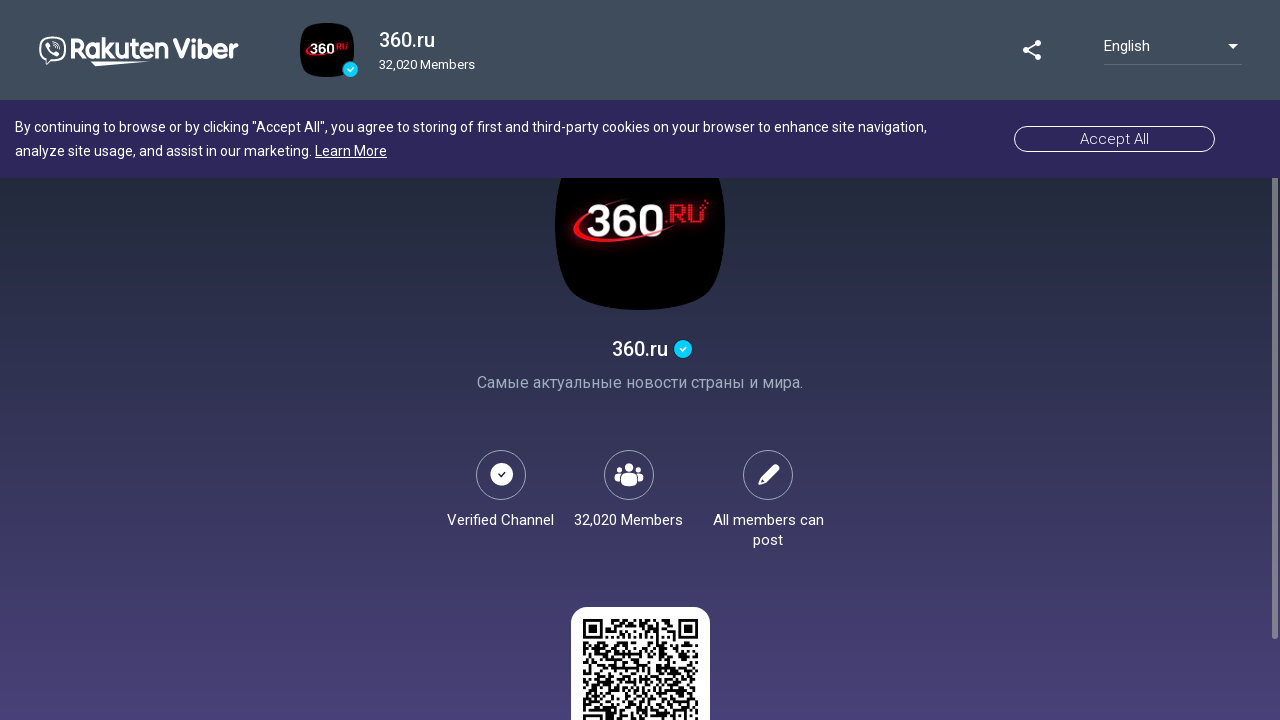

--- FILE ---
content_type: text/html; charset=utf-8
request_url: https://invite.viber.com/?g2=AQBotIwqkL3OOEer14E%2BIYXBQdeNbZ6tiu%2BUUD2VmGjyAkxqcWp5rgLOoaOTdh%2Bm
body_size: 14526
content:
<!DOCTYPE html><html lang="en"><head>
  <meta charset="utf-8">
  <title>360.ru</title>
  <base href="/">
  <meta name="viewport" content="width=device-width, initial-scale=1.0, maximum-scale=1.0, user-scalable=no">
  <link rel="icon" type="image/x-icon" href="assets/favicon.ico">
  <meta property="og:image" content="https://share.cdn.viber.com/pg_download?id=0-04-05-7483ec542b8c23aa067d9183459c562862fdf0c15719be33f2d79506f0024d25&amp;filetype=jpg&amp;type=icon">
  <meta name="theme-color" content="#1976d2">
  <!-- Google Tag Manager -->
  <script>(function(w,d,s,l,i){w[l]=w[l]||[];w[l].push({'gtm.start': 
  new Date().getTime(),event:'gtm.js'});var f=d.getElementsByTagName(s)[0],
  j=d.createElement(s),dl=l!='dataLayer'?'&l='+l:'';j.async=true;j.src=
  'https://www.googletagmanager.com/gtm.js?id='+i+dl;f.parentNode.insertBefore(j,f);
  })(window,document,'script','dataLayer','GTM-P3J95PD');</script>
  <!-- End Google Tag Manager -->
  <!-- Global site tag (gtag.js) - Google Analytics -->
  <script async="" src="https://www.googletagmanager.com/gtag/js?id=UA-18303830-38"></script>
  <script>
    window.dataLayer = window.dataLayer || [];
    function gtag(){dataLayer.push(arguments);}
    gtag('js', new Date());


  </script>

<link rel="stylesheet" href="/static/styles.85a70b06e2861a2191d9.css"><style ng-transition="community-landing-page">vbr-content.custom[_ngcontent-sc0]{padding:0!important;flex:1 1 auto!important}vbr-content.custom.g2[_ngcontent-sc0]{overflow:hidden}  .cookie-banner{flex-shrink:0;width:100%;max-height:500px;overflow:hidden;transition:max-height 1s;z-index:999!important;position:absolute!important;top:100px!important}  .cookie-banner.bottom{position:relative;top:auto!important;bottom:61px}  .cookie-banner.bottom .gdpr-banner{background-color:rgba(29,39,51,.98);color:#76879a!important;padding:16px 15px 24px!important;font-size:13px!important;line-height:16px!important}  .cookie-banner.bottom .gdpr-banner::before{content:"";position:absolute;display:block;height:1px;top:0;right:0;left:0;transform:scaleY(.5);background:#76879a}  .cookie-banner.bottom .gdpr-banner a{color:#76879a!important}  .cookie-banner.bottom .align-items-center{width:100%;flex-direction:column!important}  .cookie-banner.bottom .banner-text{width:auto!important;text-align:left;align-items:flex-start;font-size:13px!important;line-height:16px!important;margin-bottom:16px}  .cookie-banner.bottom .banner-button{width:100%!important;margin:0}  .cookie-banner.bottom .banner-button a{width:100%!important;height:46px!important;font-size:15px!important;line-height:46px!important;border-radius:23px!important;margin:0!important;padding:0!important;box-sizing:border-box;color:#7667d5!important;border-color:#7667d5!important}  .cookie-banner.bottom[dir=rtl] .banner-text{text-align:right;align-items:flex-end}  .cookie-banner.removing{max-height:0}  .cookie-banner .banner-container{max-width:none!important}  .cookie-banner .align-items-center{justify-content:center}  .cookie-banner .banner-text{width:auto!important}  .cookie-banner .banner-button{width:auto!important;margin:0 50px}  .cookie-banner .banner-button a{width:auto!important;padding:0 65px!important;white-space:nowrap}.preload[_ngcontent-sc0]{position:fixed;left:0;top:0;width:100%;height:100%;transition:opacity .5s;background:url([data-uri]) center center no-repeat #fff;z-index:10000}.preload.hide[_ngcontent-sc0]{opacity:0}.preload.hidden[_ngcontent-sc0]{display:none}.preload.ssr[_ngcontent-sc0]{background:#fff}.pressable[_ngcontent-sc0]{cursor:pointer;margin:14px 60px}.pressable.mobile[_ngcontent-sc0]{margin:0 11px;font-size:17px;width:17px;height:17px}.pressable.mobile[_ngcontent-sc0]   img[_ngcontent-sc0]{height:100%}.pressable.highlight[_ngcontent-sc0]{border-radius:50%;background-color:#65707d;padding:9px;margin:0 51px}.pressable[_ngcontent-sc0]   img[_ngcontent-sc0]{display:block;margin:0 auto}vbr-page.ssr[_ngcontent-sc0]{opacity:0;visibility:hidden}vbr-page.g2[_ngcontent-sc0]{height:100%;min-height:auto}vbr-page.g2[_ngcontent-sc0]     vbr-header>mat-toolbar{position:relative;z-index:900;height:100px;background:#3f4c5c!important;border-color:#3f4c5c!important;color:#fff}vbr-page.g2[_ngcontent-sc0]     vbr-header>mat-toolbar>span>a>img{height:36px!important}vbr-page.g2[_ngcontent-sc0]     vbr-header>mat-toolbar .view-all{display:none}vbr-page.g2[_ngcontent-sc0]     vbr-header>mat-toolbar vbr-languages-switch .mat-form-field{width:138px}vbr-page.g2[_ngcontent-sc0]     vbr-header>mat-toolbar vbr-languages-switch .mat-form-field .mat-form-field-wrapper .mat-form-field-underline{transform:scaleY(.5);background-color:#76879a}vbr-page.g2[_ngcontent-sc0]     vbr-header>mat-toolbar vbr-languages-switch .mat-form-field .mat-form-field-wrapper .full-lang{font-size:15px;line-height:19px}vbr-page.g2[_ngcontent-sc0]     vbr-header account-header{flex:1;overflow:hidden}vbr-page.g2[_ngcontent-sc0]     vbr-header account-header   .toolbar{justify-content:unset;box-shadow:none;background:0 0;padding:0}vbr-page.g2[_ngcontent-sc0]     vbr-header account-header   .toolbar .chat-logo{margin:0}vbr-page.g2[_ngcontent-sc0]     vbr-header account-header   .toolbar section{flex:none;margin:0 25px;width:80%}vbr-page.g2[_ngcontent-sc0]     vbr-header account-header   .toolbar section span.chat-name{color:#fff;float:none!important}vbr-page.g2[_ngcontent-sc0]     vbr-header account-header   .toolbar section span.chat-name>div{max-width:none!important}vbr-page.g2[_ngcontent-sc0]     vbr-header account-header   .toolbar vbr-squircle .squircle{width:54px!important;height:54px!important;margin-top:8px}vbr-page.g2[_ngcontent-sc0]     vbr-header account-header   .toolbar span.chat-logo.verified>i{width:17px;height:17px;bottom:0;right:-5px;background-image:url(/assets/content/verified-header.svg)!important}vbr-page.g2[_ngcontent-sc0]     vbr-header account-header   .toolbar p{position:relative;font-size:20px;font-weight:500;line-height:30px;max-width:none!important}vbr-page.g2[_ngcontent-sc0]     vbr-header account-header   .toolbar p.followers{opacity:1;line-height:20px}vbr-page.g2[_ngcontent-sc0]     vbr-header account-header   .toolbar[dir=rtl] span.chat-logo.verified>i{left:-5px;right:auto}vbr-page.g2[_ngcontent-sc0]     vbr-header.mobile>mat-toolbar{background:#1d2733!important;border-color:#707070;height:65px;z-index:99;padding:0}vbr-page.g2[_ngcontent-sc0]     vbr-header.mobile>mat-toolbar>span>a>img{height:20px!important;margin:20px}vbr-page.g2[_ngcontent-sc0]     vbr-header.mobile>mat-toolbar vbr-languages-switch{margin:0 15px}vbr-page.g2[_ngcontent-sc0]     vbr-header.mobile>mat-toolbar vbr-languages-switch .mat-form-field{width:50px}vbr-page.g2[_ngcontent-sc0]     vbr-header.mobile>mat-toolbar vbr-languages-switch .mat-form-field .mat-select-arrow{visibility:hidden}vbr-page.g2[_ngcontent-sc0]     vbr-header.mobile>mat-toolbar vbr-languages-switch .mat-form-field .mat-select-arrow-wrapper{background:url(dropdown_arrow.png) center 7px/10px no-repeat}vbr-page.g2[_ngcontent-sc0]     vbr-header.mobile>mat-toolbar vbr-languages-switch .mat-form-field .mat-form-field-wrapper{padding-bottom:.85em}vbr-page.g2[_ngcontent-sc0]     vbr-header.mobile>mat-toolbar vbr-languages-switch .mat-form-field .mat-form-field-wrapper .mat-form-field-underline{transform:scaleY(.5)}vbr-page.g2[_ngcontent-sc0]     vbr-header.mobile>mat-toolbar vbr-languages-switch .mat-form-field .mat-form-field-wrapper .full-lang{display:none!important}vbr-page.g2[_ngcontent-sc0]     vbr-header.mobile>mat-toolbar vbr-languages-switch .mat-form-field .mat-form-field-wrapper .short-lang{display:block!important;font-size:11px;line-height:22px;text-align:center;text-transform:uppercase}vbr-page.g2[_ngcontent-sc0]     vbr-header.mobile account-header{margin:0 7px}vbr-page.g2[_ngcontent-sc0]     vbr-header.mobile account-header   .toolbar section{margin:0 10px}vbr-page.g2[_ngcontent-sc0]     vbr-header.mobile account-header   .toolbar span.chat-logo vbr-squircle .squircle{width:25px!important;height:25px!important;margin-top:4px}vbr-page.g2[_ngcontent-sc0]     vbr-header.mobile account-header   .toolbar span.chat-logo.verified>i{bottom:14px;width:14px;height:14px}vbr-page.g2[_ngcontent-sc0]     vbr-header.mobile account-header   .toolbar p{font-size:15px;line-height:24px}vbr-page.g2[_ngcontent-sc0]     vbr-header.mobile account-header   .toolbar p.followers{opacity:.7;font-size:11px;line-height:13px}vbr-page.g2[_ngcontent-sc0]     vbr-header.no-filler>mat-toolbar .fill-remaining-space{flex:none!important;width:5%}@media (max-width:960px){vbr-page.g2[_ngcontent-sc0]     vbr-header.no-filler>mat-toolbar .fill-remaining-space{display:none}vbr-page.g2[_ngcontent-sc0]     vbr-header.no-filler>mat-toolbar>span{display:none}}vbr-page.g2[_ngcontent-sc0]     vbr-header.mobile.no-filler>mat-toolbar .fill-remaining-space{display:none}vbr-page.g2[_ngcontent-sc0]     vbr-header.mobile.no-filler>mat-toolbar>span{display:none}vbr-page.myMM[_ngcontent-sc0]     vbr-header>mat-toolbar vbr-languages-switch .mat-form-field .mat-form-field-wrapper .full-lang, vbr-page.myZW[_ngcontent-sc0]     vbr-header>mat-toolbar vbr-languages-switch .mat-form-field .mat-form-field-wrapper .full-lang{font-size:14px;line-height:22px}</style><style ng-transition="community-landing-page">[_nghost-sc1]{display:flex;min-height:100vh;flex-direction:column}</style><style ng-transition="community-landing-page">[_nghost-sc8]{display:flex;flex:1;justify-content:center;align-items:center;padding:16px}@media screen and (-ms-high-contrast:active),(-ms-high-contrast:none){[_nghost-sc8]{flex:auto}}@media (max-width:599px){[_nghost-sc8]{padding-left:5vw;padding-right:5vw}}</style><style ng-transition="community-landing-page">.mat-toolbar[_ngcontent-sc2]{background-color:#fff;font-size:1em;border-bottom:1px solid #e3e3e3}@media (min-width:320px){.mat-toolbar[_ngcontent-sc2]{padding:0 20px}}.mat-toolbar[_ngcontent-sc2]   img[_ngcontent-sc2]{width:auto;height:24px;padding-top:10px}@media (min-width:768px){.mat-toolbar[_ngcontent-sc2]{padding:0 38px}.mat-toolbar[_ngcontent-sc2]   img[_ngcontent-sc2]{height:28px}}.mat-toolbar[_ngcontent-sc2]   .fill-remaining-space[_ngcontent-sc2]{flex:1 1 auto}</style><style ng-transition="community-landing-page">.short-lang[_ngcontent-sc7]{display:block;text-transform:capitalize}.full-lang[_ngcontent-sc7]{display:none}.mat-form-field[_ngcontent-sc7]{width:50px}@media (min-width:768px){.mat-form-field[_ngcontent-sc7]{width:200px}.short-lang[_ngcontent-sc7]{display:none}.full-lang[_ngcontent-sc7]{display:block}}</style><style ng-transition="community-landing-page">@media (-ms-high-contrast:active){.mat-toolbar{outline:solid 1px}}.mat-toolbar-row,.mat-toolbar-single-row{display:flex;box-sizing:border-box;padding:0 16px;width:100%;flex-direction:row;align-items:center;white-space:nowrap}.mat-toolbar-multiple-rows{display:flex;box-sizing:border-box;flex-direction:column;width:100%}.mat-toolbar-multiple-rows{min-height:64px}.mat-toolbar-row,.mat-toolbar-single-row{height:64px}@media (max-width:599px){.mat-toolbar-multiple-rows{min-height:56px}.mat-toolbar-row,.mat-toolbar-single-row{height:56px}}</style><style ng-transition="community-landing-page">.mat-form-field{display:inline-block;position:relative;text-align:left}[dir=rtl] .mat-form-field{text-align:right}.mat-form-field-wrapper{position:relative}.mat-form-field-flex{display:inline-flex;align-items:baseline;box-sizing:border-box;width:100%}.mat-form-field-prefix,.mat-form-field-suffix{white-space:nowrap;flex:none;position:relative}.mat-form-field-infix{display:block;position:relative;flex:auto;min-width:0;width:180px}@media (-ms-high-contrast:active){.mat-form-field-infix{border-image:linear-gradient(transparent,transparent)}}.mat-form-field-label-wrapper{position:absolute;left:0;box-sizing:content-box;width:100%;height:100%;overflow:hidden;pointer-events:none}[dir=rtl] .mat-form-field-label-wrapper{left:auto;right:0}.mat-form-field-label{position:absolute;left:0;font:inherit;pointer-events:none;width:100%;white-space:nowrap;text-overflow:ellipsis;overflow:hidden;transform-origin:0 0;transition:transform .4s cubic-bezier(.25,.8,.25,1),color .4s cubic-bezier(.25,.8,.25,1),width .4s cubic-bezier(.25,.8,.25,1);display:none}[dir=rtl] .mat-form-field-label{transform-origin:100% 0;left:auto;right:0}.mat-form-field-can-float.mat-form-field-should-float .mat-form-field-label,.mat-form-field-empty.mat-form-field-label{display:block}.mat-form-field-autofill-control:-webkit-autofill+.mat-form-field-label-wrapper .mat-form-field-label{display:none}.mat-form-field-can-float .mat-form-field-autofill-control:-webkit-autofill+.mat-form-field-label-wrapper .mat-form-field-label{display:block;transition:none}.mat-input-server:focus+.mat-form-field-label-wrapper .mat-form-field-label,.mat-input-server[placeholder]:not(:placeholder-shown)+.mat-form-field-label-wrapper .mat-form-field-label{display:none}.mat-form-field-can-float .mat-input-server:focus+.mat-form-field-label-wrapper .mat-form-field-label,.mat-form-field-can-float .mat-input-server[placeholder]:not(:placeholder-shown)+.mat-form-field-label-wrapper .mat-form-field-label{display:block}.mat-form-field-label:not(.mat-form-field-empty){transition:none}.mat-form-field-underline{position:absolute;width:100%;pointer-events:none;transform:scaleY(1.0001)}.mat-form-field-ripple{position:absolute;left:0;width:100%;transform-origin:50%;transform:scaleX(.5);opacity:0;transition:background-color .3s cubic-bezier(.55,0,.55,.2)}.mat-form-field.mat-focused .mat-form-field-ripple,.mat-form-field.mat-form-field-invalid .mat-form-field-ripple{opacity:1;transform:scaleX(1);transition:transform .3s cubic-bezier(.25,.8,.25,1),opacity .1s cubic-bezier(.25,.8,.25,1),background-color .3s cubic-bezier(.25,.8,.25,1)}.mat-form-field-subscript-wrapper{position:absolute;box-sizing:border-box;width:100%;overflow:hidden}.mat-form-field-label-wrapper .mat-icon,.mat-form-field-subscript-wrapper .mat-icon{width:1em;height:1em;font-size:inherit;vertical-align:baseline}.mat-form-field-hint-wrapper{display:flex}.mat-form-field-hint-spacer{flex:1 0 1em}.mat-error{display:block}.mat-form-field-control-wrapper{position:relative}.mat-form-field._mat-animation-noopable .mat-form-field-label,.mat-form-field._mat-animation-noopable .mat-form-field-ripple{transition:none}</style><style ng-transition="community-landing-page">.mat-form-field-appearance-fill .mat-form-field-flex{border-radius:4px 4px 0 0;padding:.75em .75em 0 .75em}@media (-ms-high-contrast:active){.mat-form-field-appearance-fill .mat-form-field-flex{outline:solid 1px}}.mat-form-field-appearance-fill .mat-form-field-underline::before{content:'';display:block;position:absolute;bottom:0;height:1px;width:100%}.mat-form-field-appearance-fill .mat-form-field-ripple{bottom:0;height:2px}@media (-ms-high-contrast:active){.mat-form-field-appearance-fill .mat-form-field-ripple{height:0;border-top:solid 2px}}.mat-form-field-appearance-fill:not(.mat-form-field-disabled) .mat-form-field-flex:hover~.mat-form-field-underline .mat-form-field-ripple{opacity:1;transform:none;transition:opacity .6s cubic-bezier(.25,.8,.25,1)}.mat-form-field-appearance-fill._mat-animation-noopable:not(.mat-form-field-disabled) .mat-form-field-flex:hover~.mat-form-field-underline .mat-form-field-ripple{transition:none}.mat-form-field-appearance-fill .mat-form-field-subscript-wrapper{padding:0 1em}</style><style ng-transition="community-landing-page">.mat-input-element{font:inherit;background:0 0;color:currentColor;border:none;outline:0;padding:0;margin:0;width:100%;max-width:100%;vertical-align:bottom;text-align:inherit}.mat-input-element:-moz-ui-invalid{box-shadow:none}.mat-input-element::-ms-clear,.mat-input-element::-ms-reveal{display:none}.mat-input-element,.mat-input-element::-webkit-search-cancel-button,.mat-input-element::-webkit-search-decoration,.mat-input-element::-webkit-search-results-button,.mat-input-element::-webkit-search-results-decoration{-webkit-appearance:none}.mat-input-element::-webkit-caps-lock-indicator,.mat-input-element::-webkit-contacts-auto-fill-button,.mat-input-element::-webkit-credentials-auto-fill-button{visibility:hidden}.mat-input-element[type=date]::after,.mat-input-element[type=datetime-local]::after,.mat-input-element[type=datetime]::after,.mat-input-element[type=month]::after,.mat-input-element[type=time]::after,.mat-input-element[type=week]::after{content:' ';white-space:pre;width:1px}.mat-input-element::-webkit-calendar-picker-indicator,.mat-input-element::-webkit-clear-button,.mat-input-element::-webkit-inner-spin-button{font-size:.75em}.mat-input-element::placeholder{-webkit-user-select:none;-moz-user-select:none;-ms-user-select:none;user-select:none;transition:color .4s .133s cubic-bezier(.25,.8,.25,1)}.mat-input-element::-moz-placeholder{-webkit-user-select:none;-moz-user-select:none;-ms-user-select:none;user-select:none;transition:color .4s .133s cubic-bezier(.25,.8,.25,1)}.mat-input-element::-webkit-input-placeholder{-webkit-user-select:none;-moz-user-select:none;-ms-user-select:none;user-select:none;transition:color .4s .133s cubic-bezier(.25,.8,.25,1)}.mat-input-element:-ms-input-placeholder{-webkit-user-select:none;-moz-user-select:none;-ms-user-select:none;user-select:none;transition:color .4s .133s cubic-bezier(.25,.8,.25,1)}.mat-form-field-hide-placeholder .mat-input-element::placeholder{color:transparent!important;-webkit-text-fill-color:transparent;transition:none}.mat-form-field-hide-placeholder .mat-input-element::-moz-placeholder{color:transparent!important;-webkit-text-fill-color:transparent;transition:none}.mat-form-field-hide-placeholder .mat-input-element::-webkit-input-placeholder{color:transparent!important;-webkit-text-fill-color:transparent;transition:none}.mat-form-field-hide-placeholder .mat-input-element:-ms-input-placeholder{color:transparent!important;-webkit-text-fill-color:transparent;transition:none}textarea.mat-input-element{resize:vertical;overflow:auto}textarea.mat-input-element.cdk-textarea-autosize{resize:none}textarea.mat-input-element{padding:2px 0;margin:-2px 0}select.mat-input-element{-moz-appearance:none;-webkit-appearance:none;position:relative;background-color:transparent;display:inline-flex;box-sizing:border-box;padding-top:1em;top:-1em;margin-bottom:-1em}select.mat-input-element::-ms-expand{display:none}select.mat-input-element::-moz-focus-inner{border:0}select.mat-input-element:not(:disabled){cursor:pointer}select.mat-input-element::-ms-value{color:inherit;background:0 0}@media (-ms-high-contrast:active){.mat-focused select.mat-input-element::-ms-value{color:inherit}}.mat-form-field-type-mat-native-select .mat-form-field-infix::after{content:'';width:0;height:0;border-left:5px solid transparent;border-right:5px solid transparent;border-top:5px solid;position:absolute;top:50%;right:0;margin-top:-2.5px;pointer-events:none}[dir=rtl] .mat-form-field-type-mat-native-select .mat-form-field-infix::after{right:auto;left:0}.mat-form-field-type-mat-native-select .mat-input-element{padding-right:15px}[dir=rtl] .mat-form-field-type-mat-native-select .mat-input-element{padding-right:0;padding-left:15px}.mat-form-field-type-mat-native-select .mat-form-field-label-wrapper{max-width:calc(100% - 10px)}.mat-form-field-type-mat-native-select.mat-form-field-appearance-outline .mat-form-field-infix::after{margin-top:-5px}.mat-form-field-type-mat-native-select.mat-form-field-appearance-fill .mat-form-field-infix::after{margin-top:-10px}</style><style ng-transition="community-landing-page">.mat-form-field-appearance-legacy .mat-form-field-label{transform:perspective(100px);-ms-transform:none}.mat-form-field-appearance-legacy .mat-form-field-prefix .mat-icon,.mat-form-field-appearance-legacy .mat-form-field-suffix .mat-icon{width:1em}.mat-form-field-appearance-legacy .mat-form-field-prefix .mat-icon-button,.mat-form-field-appearance-legacy .mat-form-field-suffix .mat-icon-button{font:inherit;vertical-align:baseline}.mat-form-field-appearance-legacy .mat-form-field-prefix .mat-icon-button .mat-icon,.mat-form-field-appearance-legacy .mat-form-field-suffix .mat-icon-button .mat-icon{font-size:inherit}.mat-form-field-appearance-legacy .mat-form-field-underline{height:1px}@media (-ms-high-contrast:active){.mat-form-field-appearance-legacy .mat-form-field-underline{height:0;border-top:solid 1px}}.mat-form-field-appearance-legacy .mat-form-field-ripple{top:0;height:2px;overflow:hidden}@media (-ms-high-contrast:active){.mat-form-field-appearance-legacy .mat-form-field-ripple{height:0;border-top:solid 2px}}.mat-form-field-appearance-legacy.mat-form-field-disabled .mat-form-field-underline{background-position:0;background-color:transparent}@media (-ms-high-contrast:active){.mat-form-field-appearance-legacy.mat-form-field-disabled .mat-form-field-underline{border-top-style:dotted;border-top-width:2px}}.mat-form-field-appearance-legacy.mat-form-field-invalid:not(.mat-focused) .mat-form-field-ripple{height:1px}</style><style ng-transition="community-landing-page">.mat-form-field-appearance-outline .mat-form-field-wrapper{margin:.25em 0}.mat-form-field-appearance-outline .mat-form-field-flex{padding:0 .75em 0 .75em;margin-top:-.25em;position:relative}.mat-form-field-appearance-outline .mat-form-field-prefix,.mat-form-field-appearance-outline .mat-form-field-suffix{top:.25em}.mat-form-field-appearance-outline .mat-form-field-outline{display:flex;position:absolute;top:.25em;left:0;right:0;bottom:0;pointer-events:none}.mat-form-field-appearance-outline .mat-form-field-outline-end,.mat-form-field-appearance-outline .mat-form-field-outline-start{border:1px solid currentColor;min-width:5px}.mat-form-field-appearance-outline .mat-form-field-outline-start{border-radius:5px 0 0 5px;border-right-style:none}[dir=rtl] .mat-form-field-appearance-outline .mat-form-field-outline-start{border-right-style:solid;border-left-style:none;border-radius:0 5px 5px 0}.mat-form-field-appearance-outline .mat-form-field-outline-end{border-radius:0 5px 5px 0;border-left-style:none;flex-grow:1}[dir=rtl] .mat-form-field-appearance-outline .mat-form-field-outline-end{border-left-style:solid;border-right-style:none;border-radius:5px 0 0 5px}.mat-form-field-appearance-outline .mat-form-field-outline-gap{border-radius:.000001px;border:1px solid currentColor;border-left-style:none;border-right-style:none}.mat-form-field-appearance-outline.mat-form-field-can-float.mat-form-field-should-float .mat-form-field-outline-gap{border-top-color:transparent}.mat-form-field-appearance-outline .mat-form-field-outline-thick{opacity:0}.mat-form-field-appearance-outline .mat-form-field-outline-thick .mat-form-field-outline-end,.mat-form-field-appearance-outline .mat-form-field-outline-thick .mat-form-field-outline-gap,.mat-form-field-appearance-outline .mat-form-field-outline-thick .mat-form-field-outline-start{border-width:2px;transition:border-color .3s cubic-bezier(.25,.8,.25,1)}.mat-form-field-appearance-outline.mat-focused .mat-form-field-outline,.mat-form-field-appearance-outline.mat-form-field-invalid .mat-form-field-outline{opacity:0;transition:opacity .1s cubic-bezier(.25,.8,.25,1)}.mat-form-field-appearance-outline.mat-focused .mat-form-field-outline-thick,.mat-form-field-appearance-outline.mat-form-field-invalid .mat-form-field-outline-thick{opacity:1}.mat-form-field-appearance-outline:not(.mat-form-field-disabled) .mat-form-field-flex:hover .mat-form-field-outline{opacity:0;transition:opacity .6s cubic-bezier(.25,.8,.25,1)}.mat-form-field-appearance-outline:not(.mat-form-field-disabled) .mat-form-field-flex:hover .mat-form-field-outline-thick{opacity:1}.mat-form-field-appearance-outline .mat-form-field-subscript-wrapper{padding:0 1em}.mat-form-field-appearance-outline._mat-animation-noopable .mat-form-field-outline,.mat-form-field-appearance-outline._mat-animation-noopable .mat-form-field-outline-end,.mat-form-field-appearance-outline._mat-animation-noopable .mat-form-field-outline-gap,.mat-form-field-appearance-outline._mat-animation-noopable .mat-form-field-outline-start,.mat-form-field-appearance-outline._mat-animation-noopable:not(.mat-form-field-disabled) .mat-form-field-flex:hover~.mat-form-field-outline{transition:none}</style><style ng-transition="community-landing-page">.mat-form-field-appearance-standard .mat-form-field-flex{padding-top:.75em}.mat-form-field-appearance-standard .mat-form-field-underline{height:1px}@media (-ms-high-contrast:active){.mat-form-field-appearance-standard .mat-form-field-underline{height:0;border-top:solid 1px}}.mat-form-field-appearance-standard .mat-form-field-ripple{bottom:0;height:2px}@media (-ms-high-contrast:active){.mat-form-field-appearance-standard .mat-form-field-ripple{height:0;border-top:2px}}.mat-form-field-appearance-standard.mat-form-field-disabled .mat-form-field-underline{background-position:0;background-color:transparent}@media (-ms-high-contrast:active){.mat-form-field-appearance-standard.mat-form-field-disabled .mat-form-field-underline{border-top-style:dotted;border-top-width:2px}}.mat-form-field-appearance-standard:not(.mat-form-field-disabled) .mat-form-field-flex:hover~.mat-form-field-underline .mat-form-field-ripple{opacity:1;transform:none;transition:opacity .6s cubic-bezier(.25,.8,.25,1)}.mat-form-field-appearance-standard._mat-animation-noopable:not(.mat-form-field-disabled) .mat-form-field-flex:hover~.mat-form-field-underline .mat-form-field-ripple{transition:none}</style><style ng-transition="community-landing-page">.mat-select{display:inline-block;width:100%;outline:0}.mat-select-trigger{display:inline-table;cursor:pointer;position:relative;box-sizing:border-box}.mat-select-disabled .mat-select-trigger{-webkit-user-select:none;-moz-user-select:none;-ms-user-select:none;user-select:none;cursor:default}.mat-select-value{display:table-cell;max-width:0;width:100%;overflow:hidden;text-overflow:ellipsis;white-space:nowrap}.mat-select-value-text{white-space:nowrap;overflow:hidden;text-overflow:ellipsis}.mat-select-arrow-wrapper{display:table-cell;vertical-align:middle}.mat-form-field-appearance-fill .mat-select-arrow-wrapper{transform:translateY(-50%)}.mat-form-field-appearance-outline .mat-select-arrow-wrapper{transform:translateY(-25%)}.mat-form-field-appearance-standard.mat-form-field-has-label .mat-select:not(.mat-select-empty) .mat-select-arrow-wrapper{transform:translateY(-50%)}.mat-form-field-appearance-standard .mat-select.mat-select-empty .mat-select-arrow-wrapper{transition:transform .4s cubic-bezier(.25,.8,.25,1)}._mat-animation-noopable.mat-form-field-appearance-standard .mat-select.mat-select-empty .mat-select-arrow-wrapper{transition:none}.mat-select-arrow{width:0;height:0;border-left:5px solid transparent;border-right:5px solid transparent;border-top:5px solid;margin:0 4px}.mat-select-panel-wrap{flex-basis:100%}.mat-select-panel{min-width:112px;max-width:280px;overflow:auto;-webkit-overflow-scrolling:touch;padding-top:0;padding-bottom:0;max-height:256px;min-width:100%;border-radius:4px}@media (-ms-high-contrast:active){.mat-select-panel{outline:solid 1px}}.mat-select-panel .mat-optgroup-label,.mat-select-panel .mat-option{font-size:inherit;line-height:3em;height:3em}.mat-form-field-type-mat-select:not(.mat-form-field-disabled) .mat-form-field-flex{cursor:pointer}.mat-form-field-type-mat-select .mat-form-field-label{width:calc(100% - 18px)}.mat-select-placeholder{transition:color .4s .133s cubic-bezier(.25,.8,.25,1)}._mat-animation-noopable .mat-select-placeholder{transition:none}.mat-form-field-hide-placeholder .mat-select-placeholder{color:transparent;-webkit-text-fill-color:transparent;transition:none;display:block}</style><style ng-transition="community-landing-page">*[_ngcontent-sc9], [_ngcontent-sc9]:after, [_ngcontent-sc9]:before{box-sizing:inherit}footer[_ngcontent-sc9]{background-color:#574e92;padding:30px 0}h3[_ngcontent-sc9]{color:rgba(255,255,255,.5);font-size:14px;font-weight:400}ul[_ngcontent-sc9]{margin:0;padding:0;list-style:none}ul[_ngcontent-sc9]   li[_ngcontent-sc9]   a[_ngcontent-sc9]{color:#fff;line-height:1.8rem;font-size:13px;text-decoration:none}.vat-footer-row[_ngcontent-sc9]{display:flex;flex-flow:wrap row;margin-left:-15px;margin-right:-15px}.vat-footer-col[_ngcontent-sc9]{padding-right:15px;padding-left:15px;width:100%;margin-bottom:20px}.vat-footer-copy[_ngcontent-sc9]{padding-top:5px;justify-content:flex-start}.vat-footer-copy[_ngcontent-sc9]   span[_ngcontent-sc9]{font-size:13px;line-height:14px;color:#bbb8e0;padding-bottom:15px;text-align:left}.vat-footer-container[_ngcontent-sc9]{box-sizing:border-box;margin-left:auto;margin-right:auto;padding-left:15px;padding-right:15px}@media (min-width:320px){.vat-footer-container[_ngcontent-sc9]{max-width:100%}.vat-footer-container[_ngcontent-sc9]   .vat-footer-col[_ngcontent-sc9]{flex:0 0 50%;max-width:50%}}@media (min-width:768px){.vat-footer-container[_ngcontent-sc9]{max-width:720px}}@media (min-width:992px){.vat-footer-container[_ngcontent-sc9]{max-width:940px}.vat-footer-container[_ngcontent-sc9]   .vat-footer-col[_ngcontent-sc9]{flex:0 0 25%;max-width:25%}.vat-footer-container[_ngcontent-sc9]   .vat-footer-copy[_ngcontent-sc9]{justify-content:flex-end}}@media (min-width:1200px){.vat-footer-container[_ngcontent-sc9]{max-width:1140px}}</style><style ng-transition="community-landing-page">.mat-option{white-space:nowrap;overflow:hidden;text-overflow:ellipsis;display:block;line-height:48px;height:48px;padding:0 16px;text-align:left;text-decoration:none;max-width:100%;position:relative;cursor:pointer;outline:0;display:flex;flex-direction:row;max-width:100%;box-sizing:border-box;align-items:center;-webkit-tap-highlight-color:transparent}.mat-option[disabled]{cursor:default}[dir=rtl] .mat-option{text-align:right}.mat-option .mat-icon{margin-right:16px;vertical-align:middle}.mat-option .mat-icon svg{vertical-align:top}[dir=rtl] .mat-option .mat-icon{margin-left:16px;margin-right:0}.mat-option[aria-disabled=true]{-webkit-user-select:none;-moz-user-select:none;-ms-user-select:none;user-select:none;cursor:default}.mat-optgroup .mat-option:not(.mat-option-multiple){padding-left:32px}[dir=rtl] .mat-optgroup .mat-option:not(.mat-option-multiple){padding-left:16px;padding-right:32px}@media (-ms-high-contrast:active){.mat-option{margin:0 1px}.mat-option.mat-active{border:solid 1px currentColor;margin:0}}.mat-option-text{display:inline-block;flex-grow:1;overflow:hidden;text-overflow:ellipsis}.mat-option .mat-option-ripple{top:0;left:0;right:0;bottom:0;position:absolute;pointer-events:none}@media (-ms-high-contrast:active){.mat-option .mat-option-ripple{opacity:.5}}.mat-option-pseudo-checkbox{margin-right:8px}[dir=rtl] .mat-option-pseudo-checkbox{margin-left:8px;margin-right:0}</style><style ng-transition="community-landing-page">[_nghost-sc15]{width:100%}[_nghost-sc15]   .material-icons.button[_ngcontent-sc15]{position:absolute;right:20px;top:10px;z-index:101;font-size:34px;color:#323232;-webkit-user-select:none;-moz-user-select:none;user-select:none;width:34px;height:34px}[_nghost-sc15]   app-account[_ngcontent-sc15]{height:100%;overflow:hidden;background-color:#777;background-clip:content-box}</style><meta property="fb:app_id" content="1707767226190252"><meta property="og:type" content="website"><meta property="og:title" content="360.ru"><meta property="og:url" content="https://invite.viber.com/?g2=AQBotIwqkL3OOEer14E%2BIYXBQdeNbZ6tiu%2BUUD2VmGjyAkxqcWp5rgLOoaOTdh%2Bm&amp;lang=null"><meta property="og:description" content="Самые актуальные новости страны и мира."><meta property="og:image:width" content="400"><meta property="og:image:height" content="400"><meta property="twitter:card" content="summary"></head>
<body>
  <!-- Google Tag Manager (noscript) -->
    <noscript><iframe src="https://www.googletagmanager.com/ns.html?id=GTM-P3J95PD"
                      height="0" width="0" style="display:none;visibility:hidden"></iframe></noscript>
  <!-- End Google Tag Manager (noscript) -->
  <app-root _nghost-sc0="" ng-version="8.2.14"><div _ngcontent-sc0="" class="preload"></div><vbr-page _ngcontent-sc0="" _nghost-sc1="" class="g2"><!----><!----><!----><vbr-content _ngcontent-sc0="" class="custom g2" _nghost-sc8="" dir="ltr"><router-outlet _ngcontent-sc0=""></router-outlet><app-main _nghost-sc15="" class="ng-star-inserted"><!----><!----><!----><!----><!----></app-main></vbr-content><!----></vbr-page></app-root>
  <noscript>Please enable JavaScript to continue using this application.</noscript>
<script src="/static/runtime.b897e551d2f98915d8ca.js" defer=""></script><script src="/static/polyfills-es5.efe2126a756289c0afc7.js" nomodule="" defer=""></script><script src="/static/polyfills.630e4eaab3aa6b1a6148.js" defer=""></script><script src="/static/scripts.355b6c5eaf0a7f9b1855.js" defer=""></script><script src="/static/main.7f099f0db000ff1390e0.js" defer=""></script>

<div class="cdk-live-announcer-element cdk-visually-hidden" aria-atomic="true" aria-live="polite"></div><script id="community-landing-page-state" type="application/json">{&q;account&q;:{&q;isDataLoaded&q;:true,&q;status&q;:true,&q;isOpen&q;:true,&q;isRevoked&q;:false,&q;isVerified&q;:true,&q;isAgeRestricted&q;:false,&q;isChannel&q;:true,&q;isFound&q;:true,&q;backgroundId&q;:&q;0-04-05-c38e479da427df8e0e6b1144a34368edaf10d1b30fa432f2284e1c1f993f180b&q;,&q;countryCode&q;:&q;RU&q;,&q;flags&q;:2097153,&q;icon&q;:&q;0-04-05-7483ec542b8c23aa067d9183459c562862fdf0c15719be33f2d79506f0024d25&q;,&q;id&q;:&q;5164458348005943466&q;,&q;inviteHash&q;:&q;AQBotIwqkL3OOEer14E+IYXBQdeNbZ6tiu+UUD2VmGjyAkxqcWp5rgLOoaOTdh+m&q;,&q;lastMessageId&q;:5999,&q;name&q;:&q;360.ru&q;,&q;numberOfWatchers&q;:32020,&q;revision&q;:73,&q;description&q;:&q;Самые актуальные новости страны и мира.&q;,&q;type&q;:3},&q;communities&q;:{&q;isDataLoaded&q;:true,&q;status&q;:true,&q;isOpen&q;:true,&q;isRevoked&q;:false,&q;isVerified&q;:true,&q;isAgeRestricted&q;:false,&q;isChannel&q;:true,&q;isFound&q;:true,&q;backgroundId&q;:&q;0-04-05-c38e479da427df8e0e6b1144a34368edaf10d1b30fa432f2284e1c1f993f180b&q;,&q;countryCode&q;:&q;RU&q;,&q;flags&q;:2097153,&q;icon&q;:&q;0-04-05-7483ec542b8c23aa067d9183459c562862fdf0c15719be33f2d79506f0024d25&q;,&q;id&q;:&q;5164458348005943466&q;,&q;inviteHash&q;:&q;AQBotIwqkL3OOEer14E+IYXBQdeNbZ6tiu+UUD2VmGjyAkxqcWp5rgLOoaOTdh+m&q;,&q;lastMessageId&q;:5999,&q;name&q;:&q;360.ru&q;,&q;numberOfWatchers&q;:32020,&q;revision&q;:73,&q;description&q;:&q;Самые актуальные новости страны и мира.&q;,&q;type&q;:3}}</script></body></html>

--- FILE ---
content_type: image/svg+xml
request_url: https://invite.viber.com/assets/content/info_permissions.svg
body_size: 162
content:
<svg xmlns="http://www.w3.org/2000/svg" width="51" height="51" viewBox="0 0 51 51"><defs><style>.a{fill:#fff;fill-rule:evenodd;}.b,.d{fill:none;}.b{stroke:#9eaebc;}.c{stroke:none;}</style></defs><path class="a" d="M20.216,1.114a3.886,3.886,0,0,0-5.447,0L2.8,13.081s-3.384,6.272-2.724,7.3c1.073,1.362,8.171-1.9,8.171-1.9L20.216,6.561A3.848,3.848,0,0,0,20.216,1.114ZM2.472,18.694l1.444-3.549L6.227,17.5Z" transform="translate(15.628 14.696)"/><g class="b"><circle class="c" cx="25.5" cy="25.5" r="25.5"/><circle class="d" cx="25.5" cy="25.5" r="25"/></g></svg>

--- FILE ---
content_type: image/svg+xml
request_url: https://invite.viber.com/assets/content/verified-header.svg
body_size: 408
content:
<?xml version="1.0" encoding="utf-8"?>
<!-- Generator: Adobe Illustrator 24.3.0, SVG Export Plug-In . SVG Version: 6.00 Build 0)  -->
<svg version="1.1" id="Layer_1" xmlns="http://www.w3.org/2000/svg" xmlns:xlink="http://www.w3.org/1999/xlink" x="0px" y="0px"
	 viewBox="0 0 16 16" style="enable-background:new 0 0 16 16;" xml:space="preserve">
<style type="text/css">
	.st0{fill:#05CFFF;}
	.st1{fill:#3F4C5C;}
	.st2{fill:none;stroke:#FFFFFF;stroke-width:1.5;stroke-linecap:round;}
</style>
<g id="verified_icon" transform="translate(-1700 -65)">
	<g id="verified_icon_chat_list" transform="translate(1700 65)">
		<g id="Path_1576" transform="translate(13.931)">
			<path class="st0" d="M-5.8,15.5h-0.3c-4,0-7.3-3.4-7.3-7.5s3.3-7.5,7.3-7.5h0.3c4,0,7.3,3.4,7.3,7.5S-1.7,15.5-5.8,15.5z"/>
			<path class="st1" d="M-6.1,1c-3.8,0-6.8,3.1-6.8,7s3.1,7,6.8,7h0.3c3.8,0,6.8-3.1,6.8-7S-2,1-5.8,1H-6.1 M-6.1,0h0.3
				c4.3,0,7.8,3.6,7.8,8s-3.5,8-7.8,8h-0.3c-4.3,0-7.8-3.6-7.8-8S-10.4,0-6.1,0z"/>
		</g>
		<path id="Path_5734" class="st2" d="M5.7,7.8l1.9,2l2.9-3.3"/>
	</g>
</g>
</svg>


--- FILE ---
content_type: image/svg+xml
request_url: https://invite.viber.com/assets/@viberlab/layout/img/viber_logo.svg
body_size: 2115
content:
<?xml version="1.0" encoding="utf-8"?>
<!-- Generator: Adobe Illustrator 22.1.0, SVG Export Plug-In . SVG Version: 6.00 Build 0)  -->
<svg version="1.1" baseProfile="tiny" id="Layer_1" xmlns="http://www.w3.org/2000/svg" xmlns:xlink="http://www.w3.org/1999/xlink"
	 x="0px" y="0px" width="157px" height="28px" viewBox="0 0 157 28" xml:space="preserve">
<g>
	<polygon fill="#675DA9" points="86.5,22.2 40.8,22.2 44.5,25.8 	"/>
	<path fill="#675DA9" d="M45.1,7.4V8c-0.8-0.5-1.6-0.9-2.7-0.9c-3.2,0-5.6,2.9-5.6,6.5c0,3.6,2.4,6.5,5.6,6.5c1,0,1.8-0.3,2.7-0.9
		v0.6h2.8V7.4H45.1z M42.4,17.2c-1.6,0-2.7-1.6-2.7-3.5c0-2,1.2-3.5,2.7-3.5c1.6,0,2.7,1.6,2.7,3.5C45.1,15.6,44,17.2,42.4,17.2"/>
	<path fill="#675DA9" d="M67.6,7.4v7.3c0,1.4-0.9,2.5-2.3,2.5c-1.4,0-2.3-1.2-2.3-2.5V7.4h-2.8v7.3c0,3,2,5.4,5,5.4
		c1.4,0,2.4-0.8,2.4-0.8v0.5h2.8V7.4H67.6z"/>
	<path fill="#675DA9" d="M93.8,19.8v-7.3c0-1.4,0.9-2.5,2.3-2.5c1.4,0,2.3,1.2,2.3,2.5v7.3h2.8v-7.3c0-3-2-5.4-5-5.4
		c-1.4,0-2.4,0.8-2.4,0.8V7.4H91v12.4H93.8z"/>
	<path fill="#675DA9" d="M28.7,19.8V15h2.1l3.6,4.8H38L33.7,14c1.4-1,2.2-2.6,2.2-4.4c0-2.9-2.4-5.3-5.3-5.3h-4.9v15.5H28.7z
		 M28.7,7.3h1.9c1.3,0,2.4,1.1,2.4,2.4c0,1.3-1.1,2.4-2.4,2.4h-1.9V7.3z"/>
	<path fill="#675DA9" d="M78,16.9c-0.3,0.2-0.6,0.3-0.9,0.3c-0.5,0-1.3-0.4-1.3-1.5v-5.3h2.4V7.4h-2.4V4.4h-2.8l0,3.1h-1.5v2.9h1.5
		v5.4c0,2.8,2.1,4.4,4.2,4.4c0.8,0,1.9-0.3,2.8-0.8L78,16.9z"/>
	<polygon fill="#675DA9" points="54.9,13.3 59.7,7.4 55.8,7.4 52.4,11.8 52.4,3.3 49.5,3.3 49.5,19.8 52.4,19.8 52.4,14.8 
		56.5,19.8 60.5,19.8 	"/>
	<path fill="#675DA9" d="M84.5,7.1c-3.3,0-5.6,2.9-5.6,6.5c0,3.8,2.9,6.5,5.9,6.5c1.5,0,3.4-0.5,5-2.8l-2.5-1.4
		c-1.9,2.8-5.1,1.4-5.5-1.4l8.1,0C90.6,10.1,87.7,7.1,84.5,7.1 M87,12h-5.1C82.5,9.1,86.4,9,87,12"/>
	<path fill="#675DA9" d="M109.9,18.7l-4.8-11.9c-0.1-0.1-0.1-0.3-0.2-0.5c0-0.2-0.1-0.4-0.1-0.5c0-0.5,0.2-0.9,0.5-1.3
		c0.4-0.3,0.8-0.5,1.3-0.5c0.4,0,0.7,0.1,1,0.3c0.2,0.2,0.5,0.6,0.7,1.2l3.2,8.7l3.1-8.6c0.2-0.6,0.4-1,0.7-1.3
		c0.3-0.2,0.6-0.4,1.1-0.4c0.5,0,1,0.1,1.3,0.4c0.3,0.3,0.5,0.7,0.5,1.2c0,0.2,0,0.4-0.1,0.6c0,0.2-0.1,0.4-0.2,0.6l-4.6,11.7
		c-0.2,0.5-0.5,0.9-0.7,1.1c-0.3,0.2-0.6,0.3-1.1,0.3c-0.4,0-0.7-0.1-1-0.3C110.3,19.5,110.1,19.2,109.9,18.7"/>
	<path fill="#675DA9" d="M122.4,17.7c0,0.8-0.1,1.4-0.4,1.8c-0.3,0.4-0.7,0.6-1.2,0.6c-0.6,0-1-0.2-1.2-0.6c-0.3-0.4-0.4-1-0.4-1.8
		v-6.6c0-0.8,0.1-1.4,0.4-1.8c0.3-0.4,0.7-0.6,1.2-0.6c0.5,0,1,0.2,1.2,0.6c0.3,0.4,0.4,1,0.4,1.8V17.7z"/>
	<path fill="#675DA9" d="M127.4,8.9c0.4-0.3,0.8-0.6,1.3-0.7c0.5-0.2,0.9-0.2,1.5-0.2c1.5,0,2.8,0.6,3.8,1.8c1,1.2,1.5,2.7,1.5,4.4
		c0,1.7-0.5,3.1-1.6,4.3c-1.1,1.2-2.3,1.8-3.8,1.8c-0.6,0-1.1-0.1-1.6-0.3c-0.5-0.2-0.9-0.5-1.2-0.9c-0.2,0.4-0.5,0.7-0.7,0.8
		c-0.3,0.2-0.6,0.3-0.9,0.3c-0.6,0-1-0.2-1.3-0.6c-0.3-0.4-0.4-1-0.4-1.9v-11c0-0.9,0.1-1.5,0.4-1.9c0.3-0.4,0.7-0.6,1.3-0.6
		c0.6,0,1,0.2,1.3,0.6c0.3,0.4,0.4,1.1,0.4,1.9V8.9z M127.1,14c0,1,0.2,1.7,0.7,2.3c0.5,0.6,1.1,0.9,1.8,0.9c0.7,0,1.3-0.3,1.8-0.9
		c0.5-0.6,0.7-1.3,0.7-2.3c0-1-0.2-1.7-0.7-2.3c-0.5-0.6-1.1-0.9-1.8-0.9c-0.7,0-1.3,0.3-1.8,0.9C127.3,12.3,127.1,13.1,127.1,14"/>
	<path fill="#675DA9" d="M139.3,15c0.1,0.6,0.5,1.2,1,1.5c0.5,0.4,1.1,0.5,1.8,0.5c0.7,0,1.4-0.2,2.2-0.6c0.8-0.4,1.3-0.6,1.5-0.6
		c0.4,0,0.7,0.1,1,0.4c0.3,0.3,0.4,0.6,0.4,1c0,0.7-0.5,1.4-1.6,2c-1,0.6-2.3,0.9-3.7,0.9c-1.7,0-3.1-0.6-4.3-1.7
		c-1.1-1.2-1.7-2.6-1.7-4.4c0-1.8,0.6-3.2,1.7-4.4c1.1-1.2,2.5-1.8,4.2-1.8c1.6,0,2.9,0.6,4,1.7c1.1,1.1,1.6,2.5,1.6,4.1
		c0,0.5-0.1,0.9-0.4,1.1c-0.2,0.2-0.7,0.3-1.4,0.3H139.3z M139.2,12.9h5.1c0-0.6-0.3-1.3-0.8-1.7c-0.5-0.4-1-0.6-1.7-0.6
		c-0.6,0-1.3,0.2-1.7,0.6C139.6,11.6,139.3,12.3,139.2,12.9"/>
	<path fill="#675DA9" d="M148.4,17.5v-7c0-0.9,0.1-1.5,0.4-1.9c0.3-0.4,0.7-0.6,1.3-0.6c0.4,0,0.7,0.1,0.9,0.3
		c0.3,0.2,0.5,0.5,0.7,0.8c0.4-0.4,0.7-0.7,1.1-0.9c0.4-0.2,0.8-0.3,1.2-0.3c0.5,0,0.9,0.2,1.2,0.5c0.3,0.3,0.5,0.7,0.5,1.2
		c0,0.7-0.6,1.3-1.9,1.7c-0.5,0.2-0.8,0.3-1,0.4c-0.4,0.2-0.7,0.4-0.9,0.7c-0.1,0.3-0.2,0.7-0.2,1.4v3.6c0,0.9-0.1,1.5-0.4,1.9
		c-0.3,0.4-0.7,0.6-1.3,0.6c-0.6,0-1-0.2-1.3-0.6C148.6,19,148.4,18.4,148.4,17.5"/>
	<path fill="#675DA9" d="M119.1,5.9c0-0.5,0.2-0.9,0.5-1.3c0.4-0.4,0.8-0.5,1.3-0.5c0.5,0,0.9,0.2,1.3,0.5c0.4,0.4,0.5,0.8,0.5,1.3
		c0,0.5-0.2,0.9-0.5,1.3c-0.3,0.3-0.8,0.5-1.3,0.5c-0.5,0-0.9-0.2-1.3-0.5C119.3,6.8,119.1,6.4,119.1,5.9"/>
</g>
<g>
	<g>
		<path fill="#675DA9" d="M19.4,4.9c-0.5-0.5-2.7-2.1-7.6-2.1c0,0-5.8-0.3-8.6,2.2C1.6,6.5,1.1,8.8,1,11.7c-0.1,2.8-0.1,8.2,5,9.6
			c0,0,0,0,0,0l0,2.2c0,0,0,0.9,0.6,1.1c0.7,0.2,1.1-0.5,1.8-1.2c0.4-0.4,0.9-1,1.3-1.4c3.5,0.3,6.2-0.4,6.5-0.5
			c0.7-0.2,4.7-0.7,5.4-6.1C22.2,9.9,21.2,6.4,19.4,4.9z M20,15c-0.6,4.4-3.8,4.7-4.4,4.9C15.3,20,13,20.6,10,20.4
			c0,0-2.2,2.7-2.9,3.4c-0.1,0.1-0.2,0.2-0.3,0.1c-0.1,0-0.2-0.2-0.2-0.4c0-0.3,0-3.7,0-3.7c0,0,0,0,0,0c-4.3-1.2-4.1-5.7-4-8.1
			c0-2.4,0.5-4.3,1.8-5.6c2.4-2.2,7.3-1.8,7.3-1.8c4.1,0,6.1,1.3,6.6,1.7C19.8,7.3,20.6,10.4,20,15z"/>
	</g>
	<g>
		<path fill="#675DA9" d="M13.8,11.8c-0.1,0-0.3-0.1-0.3-0.3c0-0.9-0.5-1.4-1.4-1.4c-0.2,0-0.3-0.1-0.3-0.3c0-0.2,0.1-0.3,0.3-0.3
			c1.2,0.1,1.9,0.7,1.9,2C14.1,11.7,14,11.8,13.8,11.8C13.8,11.8,13.8,11.8,13.8,11.8z"/>
	</g>
	<g>
		<path fill="#675DA9" d="M15.2,12.3C15.2,12.3,15.2,12.3,15.2,12.3c-0.2,0-0.3-0.1-0.3-0.3c0-0.9-0.2-1.7-0.8-2.3
			c-0.6-0.6-1.4-1-2.4-1c-0.2,0-0.3-0.1-0.3-0.3c0-0.2,0.1-0.3,0.3-0.3c1.2,0.1,2.1,0.5,2.8,1.2c0.7,0.7,1,1.6,1,2.7
			C15.5,12.2,15.4,12.3,15.2,12.3z"/>
	</g>
	<g>
		<path fill="#675DA9" d="M16.7,12.9c-0.2,0-0.3-0.1-0.3-0.3c0-1.7-0.5-3-1.5-3.9c-1-1-2.2-1.4-3.7-1.5c-0.2,0-0.3-0.1-0.3-0.3
			c0-0.2,0.1-0.3,0.3-0.3c0,0,0,0,0,0c1.6,0,3,0.6,4.1,1.6c1.1,1.1,1.6,2.5,1.7,4.3C16.9,12.7,16.8,12.9,16.7,12.9
			C16.7,12.9,16.7,12.9,16.7,12.9z"/>
	</g>
	<g>
		<path fill="#675DA9" d="M12.2,15.3c0,0,0.4,0,0.6-0.2l0.4-0.5c0.2-0.3,0.7-0.4,1.1-0.2c0.3,0.1,0.7,0.4,1,0.6
			c0.3,0.2,0.9,0.8,0.9,0.8c0.3,0.3,0.4,0.6,0.2,1c0,0,0,0,0,0c-0.2,0.4-0.5,0.7-0.8,1c0,0,0,0,0,0c-0.3,0.2-0.6,0.4-0.9,0.4
			c0,0-0.1,0-0.1,0c-0.1,0-0.2,0-0.4-0.1l0,0c-0.4-0.1-1.2-0.4-2.4-1.1c-0.8-0.4-1.4-0.9-2-1.3C9.6,15.6,9.3,15.3,9,15c0,0,0,0,0,0
			c0,0,0,0,0,0l0,0c0,0,0,0,0,0c0,0,0,0,0,0c0,0,0,0,0,0c-0.3-0.3-0.6-0.6-0.8-0.9c-0.4-0.6-0.9-1.2-1.3-2c-0.7-1.2-1-1.9-1.1-2.4
			l0,0c0-0.1-0.1-0.2-0.1-0.4c0-0.1,0-0.1,0-0.1c0-0.3,0.2-0.6,0.4-0.9c0,0,0,0,0,0c0.3-0.4,0.7-0.6,1-0.8c0,0,0,0,0,0
			c0.4-0.2,0.8-0.1,1,0.2c0,0,0.5,0.6,0.8,0.9c0.2,0.3,0.5,0.8,0.6,1c0.3,0.5,0.1,0.9-0.2,1.1l-0.5,0.4c-0.3,0.2-0.2,0.6-0.2,0.6
			S9.3,14.5,12.2,15.3z"/>
	</g>
</g>
</svg>
